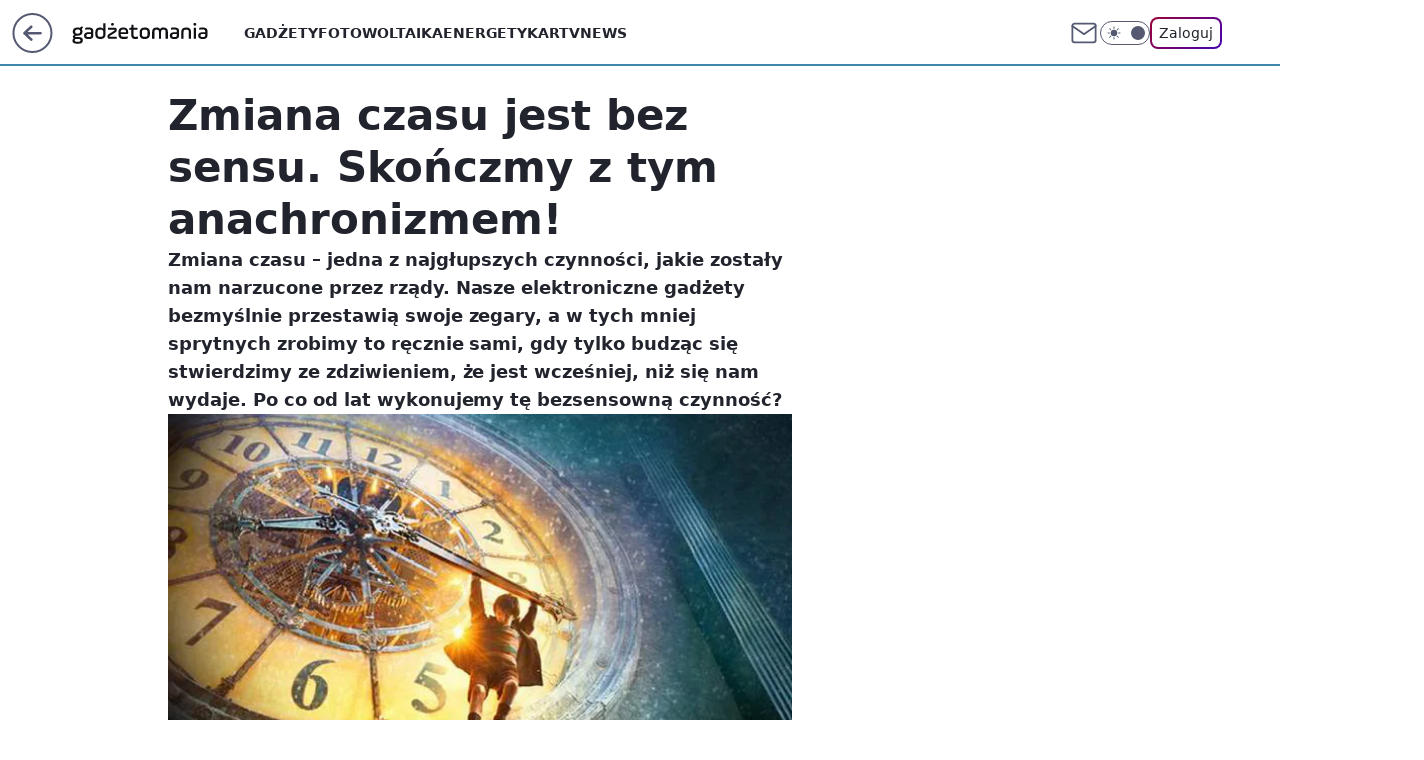

--- FILE ---
content_type: application/javascript
request_url: https://rek.www.wp.pl/gaf.js?rv=2&sn=gadzetomania&pvid=9dc25e759e9286ce4a3a&rekids=235595&phtml=gadzetomania.pl%2Fzmiana-czasu-jest-bez-sensu-skonczmy-z-tym-anachronizmem%2C6704149326809217a&abtest=adtech%7CPRGM-1047%7CA%3Badtech%7CPU-335%7CA%3Badtech%7CPRG-3468%7CB%3Badtech%7CPRGM-1036%7CD%3Badtech%7CFP-76%7CA%3Badtech%7CPRGM-1356%7CA%3Badtech%7CPRGM-1419%7CC%3Badtech%7CPRGM-1589%7CB%3Badtech%7CPRGM-1576%7CA%3Badtech%7CPRGM-1443%7CA%3Badtech%7CPRGM-1421%7CA%3Badtech%7CPRGM-1587%7CC%3Badtech%7CPRGM-1215%7CC&PWA_adbd=0&darkmode=0&highLayout=0&layout=wide&navType=navigate&cdl=0&ctype=article&ciab=IAB19%2CIAB-v3-653%2CIAB20&cid=6704149326809217&csystem=ncr&cdate=2013-10-26&REKtagi=news&vw=1280&vh=720&p1=0&spin=wslm4fdh&bcv=2
body_size: 2976
content:
wslm4fdh({"spin":"wslm4fdh","bunch":235595,"context":{"dsa":false,"minor":false,"bidRequestId":"1dcd56e9-4f0f-488b-972b-47137a505494","maConfig":{"timestamp":"2026-01-15T08:59:46.335Z"},"dfpConfig":{"timestamp":"2026-01-15T11:58:29.480Z"},"sda":[],"targeting":{"client":{},"server":{},"query":{"PWA_adbd":"0","REKtagi":"news","abtest":"adtech|PRGM-1047|A;adtech|PU-335|A;adtech|PRG-3468|B;adtech|PRGM-1036|D;adtech|FP-76|A;adtech|PRGM-1356|A;adtech|PRGM-1419|C;adtech|PRGM-1589|B;adtech|PRGM-1576|A;adtech|PRGM-1443|A;adtech|PRGM-1421|A;adtech|PRGM-1587|C;adtech|PRGM-1215|C","bcv":"2","cdate":"2013-10-26","cdl":"0","ciab":"IAB19,IAB-v3-653,IAB20","cid":"6704149326809217","csystem":"ncr","ctype":"article","darkmode":"0","highLayout":"0","layout":"wide","navType":"navigate","p1":"0","phtml":"gadzetomania.pl/zmiana-czasu-jest-bez-sensu-skonczmy-z-tym-anachronizmem,6704149326809217a","pvid":"9dc25e759e9286ce4a3a","rekids":"235595","rv":"2","sn":"gadzetomania","spin":"wslm4fdh","vh":"720","vw":"1280"}},"directOnly":0,"geo":{"country":"840","region":"","city":""},"statid":"","mlId":"","rshsd":"18","isRobot":false,"curr":{"EUR":4.2192,"USD":3.6346,"CHF":4.5302,"GBP":4.8692},"rv":"2","status":{"advf":2,"ma":2,"ma_ads-bidder":2,"ma_cpv-bidder":2,"ma_high-cpm-bidder":2}},"slots":{"11":{"delivered":"1","campaign":null,"dfpConfig":{"placement":"/89844762/Desktop_Gadzetomania.pl_x11_art","roshash":"ADLO","ceil":100,"sizes":[[300,250]],"namedSizes":["fluid"],"div":"div-gpt-ad-x11-art","targeting":{"DFPHASH":"ADLO","emptygaf":"0"},"gfp":"ADLO"}},"12":{"delivered":"1","campaign":null,"dfpConfig":{"placement":"/89844762/Desktop_Gadzetomania.pl_x12_art","roshash":"ADLO","ceil":100,"sizes":[[300,250]],"namedSizes":["fluid"],"div":"div-gpt-ad-x12-art","targeting":{"DFPHASH":"ADLO","emptygaf":"0"},"gfp":"ADLO"}},"13":{"delivered":"1","campaign":null,"dfpConfig":{"placement":"/89844762/Desktop_Gadzetomania.pl_x13_art","roshash":"ADLO","ceil":100,"sizes":[[300,250]],"namedSizes":["fluid"],"div":"div-gpt-ad-x13-art","targeting":{"DFPHASH":"ADLO","emptygaf":"0"},"gfp":"ADLO"}},"14":{"delivered":"1","campaign":null,"dfpConfig":{"placement":"/89844762/Desktop_Gadzetomania.pl_x14_art","roshash":"ADLO","ceil":100,"sizes":[[300,250]],"namedSizes":["fluid"],"div":"div-gpt-ad-x14-art","targeting":{"DFPHASH":"ADLO","emptygaf":"0"},"gfp":"ADLO"}},"15":{"delivered":"1","campaign":null,"dfpConfig":{"placement":"/89844762/Desktop_Gadzetomania.pl_x15_art","roshash":"ADLO","ceil":100,"sizes":[[728,90],[970,300],[950,90],[980,120],[980,90],[970,150],[970,90],[970,250],[930,180],[950,200],[750,100],[970,66],[750,200],[960,90],[970,100],[750,300],[970,200],[950,300]],"namedSizes":["fluid"],"div":"div-gpt-ad-x15-art","targeting":{"DFPHASH":"ADLO","emptygaf":"0"},"gfp":"ADLO"}},"2":{"delivered":"1","campaign":null,"dfpConfig":{"placement":"/89844762/Desktop_Gadzetomania.pl_x02","roshash":"BJMP","ceil":100,"sizes":[[970,300],[970,600],[750,300],[950,300],[980,600],[1920,870],[1200,600],[750,400],[960,640]],"namedSizes":["fluid"],"div":"div-gpt-ad-x02","targeting":{"DFPHASH":"BJMP","emptygaf":"0"},"gfp":"BJMP"}},"25":{"delivered":"1","campaign":null,"dfpConfig":{"placement":"/89844762/Desktop_Gadzetomania.pl_x25_art","roshash":"ADLO","ceil":100,"sizes":[[336,280],[640,280],[300,250]],"namedSizes":["fluid"],"div":"div-gpt-ad-x25-art","targeting":{"DFPHASH":"ADLO","emptygaf":"0"},"gfp":"ADLO"}},"27":{"delivered":"1","campaign":null,"dfpConfig":{"placement":"/89844762/Desktop_Gadzetomania.pl_x27_art","roshash":"ADLO","ceil":100,"sizes":[[160,600]],"namedSizes":["fluid"],"div":"div-gpt-ad-x27-art","targeting":{"DFPHASH":"ADLO","emptygaf":"0"},"gfp":"ADLO"}},"28":{"delivered":"","campaign":null,"dfpConfig":null},"3":{"delivered":"1","campaign":null,"dfpConfig":{"placement":"/89844762/Desktop_Gadzetomania.pl_x03_art","roshash":"ADLO","ceil":100,"sizes":[[728,90],[970,300],[950,90],[980,120],[980,90],[970,150],[970,90],[970,250],[930,180],[950,200],[750,100],[970,66],[750,200],[960,90],[970,100],[750,300],[970,200],[950,300]],"namedSizes":["fluid"],"div":"div-gpt-ad-x03-art","targeting":{"DFPHASH":"ADLO","emptygaf":"0"},"gfp":"ADLO"}},"32":{"delivered":"1","campaign":null,"dfpConfig":{"placement":"/89844762/Desktop_Gadzetomania.pl_x32_art","roshash":"ADLO","ceil":100,"sizes":[[336,280],[640,280],[300,250]],"namedSizes":["fluid"],"div":"div-gpt-ad-x32-art","targeting":{"DFPHASH":"ADLO","emptygaf":"0"},"gfp":"ADLO"}},"33":{"delivered":"1","campaign":null,"dfpConfig":{"placement":"/89844762/Desktop_Gadzetomania.pl_x33_art","roshash":"ADLO","ceil":100,"sizes":[[336,280],[640,280],[300,250]],"namedSizes":["fluid"],"div":"div-gpt-ad-x33-art","targeting":{"DFPHASH":"ADLO","emptygaf":"0"},"gfp":"ADLO"}},"35":{"lazy":1,"delivered":"1","campaign":{"id":"188277","adm":{"bunch":"235595","creations":[{"height":600,"scalable":"1","showLabel":true,"src":"https://mamc.wpcdn.pl/188277/1768218730756/pudelek-wosp-vB-300x600.jpg","trackers":{"click":[""],"cview":["//ma.wp.pl/ma.gif?clid=36d4f1d950aab392a9c26b186b340e10\u0026SN=gadzetomania\u0026pvid=9dc25e759e9286ce4a3a\u0026action=cvimp\u0026pg=gadzetomania.pl\u0026par=seatFee%3DQJyZI-hOEGV9L4eXOAo3-YgM3SyqXRIqTOYYU0kwyUA%26sn%3Dgadzetomania%26hBidPrice%3DADGJMPS%26isDev%3Dfalse%26ssp%3Dwp.pl%26device%3DPERSONAL_COMPUTER%26slotSizeWxH%3D300x600%26medium%3Ddisplay%26rekid%3D235595%26tpID%3D1402616%26client_id%3D38851%26is_robot%3D0%26geo%3D840%253B%253B%26bidReqID%3D1dcd56e9-4f0f-488b-972b-47137a505494%26inver%3D2%26ip%3DG5K6PdlFzBS5CTwuIKR7tOaGAKTCKhK63t9Y4Jt2TEU%26test%3D0%26order%3D266039%26is_adblock%3D0%26partnerID%3D%26conversionValue%3D0%26targetDomain%3Dallegro.pl%26cur%3DPLN%26workfID%3D188277%26source%3DTG%26iabSiteCategories%3D%26pvid%3D9dc25e759e9286ce4a3a%26hBudgetRate%3DADGJMPS%26userID%3D__UNKNOWN_TELL_US__%26slotID%3D035%26emission%3D3044803%26bidTimestamp%3D1768757345%26bidderID%3D11%26contentID%3D6704149326809217%26utility%3Dydui2e5CB4oH9HUKWOZfkvQ87K7ytc5H6bt8gDGx4HKzAaw3TK0pFuajo9TeTxIn%26platform%3D8%26seatID%3D36d4f1d950aab392a9c26b186b340e10%26billing%3Dcpv%26org_id%3D25%26editedTimestamp%3D1768218902%26ttl%3D1768843745%26domain%3Dgadzetomania.pl%26creationID%3D1470128%26pricingModel%3D4GRckuIdiVQhg4DLbfNeixLwfN0tC7M2mO18A1XpBoI%26iabPageCategories%3D%26publisherID%3D308"],"impression":["//ma.wp.pl/ma.gif?clid=36d4f1d950aab392a9c26b186b340e10\u0026SN=gadzetomania\u0026pvid=9dc25e759e9286ce4a3a\u0026action=delivery\u0026pg=gadzetomania.pl\u0026par=bidReqID%3D1dcd56e9-4f0f-488b-972b-47137a505494%26inver%3D2%26ip%3DG5K6PdlFzBS5CTwuIKR7tOaGAKTCKhK63t9Y4Jt2TEU%26test%3D0%26order%3D266039%26is_adblock%3D0%26partnerID%3D%26conversionValue%3D0%26targetDomain%3Dallegro.pl%26cur%3DPLN%26workfID%3D188277%26source%3DTG%26iabSiteCategories%3D%26pvid%3D9dc25e759e9286ce4a3a%26hBudgetRate%3DADGJMPS%26userID%3D__UNKNOWN_TELL_US__%26slotID%3D035%26emission%3D3044803%26bidTimestamp%3D1768757345%26bidderID%3D11%26contentID%3D6704149326809217%26utility%3Dydui2e5CB4oH9HUKWOZfkvQ87K7ytc5H6bt8gDGx4HKzAaw3TK0pFuajo9TeTxIn%26platform%3D8%26seatID%3D36d4f1d950aab392a9c26b186b340e10%26billing%3Dcpv%26org_id%3D25%26editedTimestamp%3D1768218902%26ttl%3D1768843745%26domain%3Dgadzetomania.pl%26creationID%3D1470128%26pricingModel%3D4GRckuIdiVQhg4DLbfNeixLwfN0tC7M2mO18A1XpBoI%26iabPageCategories%3D%26publisherID%3D308%26seatFee%3DQJyZI-hOEGV9L4eXOAo3-YgM3SyqXRIqTOYYU0kwyUA%26sn%3Dgadzetomania%26hBidPrice%3DADGJMPS%26isDev%3Dfalse%26ssp%3Dwp.pl%26device%3DPERSONAL_COMPUTER%26slotSizeWxH%3D300x600%26medium%3Ddisplay%26rekid%3D235595%26tpID%3D1402616%26client_id%3D38851%26is_robot%3D0%26geo%3D840%253B%253B"],"view":["//ma.wp.pl/ma.gif?clid=36d4f1d950aab392a9c26b186b340e10\u0026SN=gadzetomania\u0026pvid=9dc25e759e9286ce4a3a\u0026action=view\u0026pg=gadzetomania.pl\u0026par=cur%3DPLN%26workfID%3D188277%26source%3DTG%26iabSiteCategories%3D%26pvid%3D9dc25e759e9286ce4a3a%26hBudgetRate%3DADGJMPS%26userID%3D__UNKNOWN_TELL_US__%26slotID%3D035%26emission%3D3044803%26bidTimestamp%3D1768757345%26bidderID%3D11%26contentID%3D6704149326809217%26utility%3Dydui2e5CB4oH9HUKWOZfkvQ87K7ytc5H6bt8gDGx4HKzAaw3TK0pFuajo9TeTxIn%26platform%3D8%26seatID%3D36d4f1d950aab392a9c26b186b340e10%26billing%3Dcpv%26org_id%3D25%26editedTimestamp%3D1768218902%26ttl%3D1768843745%26domain%3Dgadzetomania.pl%26creationID%3D1470128%26pricingModel%3D4GRckuIdiVQhg4DLbfNeixLwfN0tC7M2mO18A1XpBoI%26iabPageCategories%3D%26publisherID%3D308%26seatFee%3DQJyZI-hOEGV9L4eXOAo3-YgM3SyqXRIqTOYYU0kwyUA%26sn%3Dgadzetomania%26hBidPrice%3DADGJMPS%26isDev%3Dfalse%26ssp%3Dwp.pl%26device%3DPERSONAL_COMPUTER%26slotSizeWxH%3D300x600%26medium%3Ddisplay%26rekid%3D235595%26tpID%3D1402616%26client_id%3D38851%26is_robot%3D0%26geo%3D840%253B%253B%26bidReqID%3D1dcd56e9-4f0f-488b-972b-47137a505494%26inver%3D2%26ip%3DG5K6PdlFzBS5CTwuIKR7tOaGAKTCKhK63t9Y4Jt2TEU%26test%3D0%26order%3D266039%26is_adblock%3D0%26partnerID%3D%26conversionValue%3D0%26targetDomain%3Dallegro.pl"]},"transparentPlaceholder":false,"type":"image","url":"https://www.pudelek.pl/pudelek-na-wosp-zrobmy-z-dramy-cos-dobrego-wylicytuj-statuetke-dla-dramy-roku-ktora-paulina-smaszcz-rozbila-podczas-naszych-urodzin-7242969064376832a?pvclid=01KEVKPXV0DFYETZ9XJMW9ND6Z","width":300}],"redir":"https://ma.wp.pl/redirma?SN=gadzetomania\u0026pvid=9dc25e759e9286ce4a3a\u0026par=emission%3D3044803%26medium%3Ddisplay%26is_robot%3D0%26source%3DTG%26iabSiteCategories%3D%26hBudgetRate%3DADGJMPS%26utility%3Dydui2e5CB4oH9HUKWOZfkvQ87K7ytc5H6bt8gDGx4HKzAaw3TK0pFuajo9TeTxIn%26editedTimestamp%3D1768218902%26publisherID%3D308%26sn%3Dgadzetomania%26ssp%3Dwp.pl%26device%3DPERSONAL_COMPUTER%26slotSizeWxH%3D300x600%26bidReqID%3D1dcd56e9-4f0f-488b-972b-47137a505494%26bidderID%3D11%26seatFee%3DQJyZI-hOEGV9L4eXOAo3-YgM3SyqXRIqTOYYU0kwyUA%26client_id%3D38851%26geo%3D840%253B%253B%26test%3D0%26conversionValue%3D0%26workfID%3D188277%26userID%3D__UNKNOWN_TELL_US__%26seatID%3D36d4f1d950aab392a9c26b186b340e10%26isDev%3Dfalse%26inver%3D2%26ip%3DG5K6PdlFzBS5CTwuIKR7tOaGAKTCKhK63t9Y4Jt2TEU%26order%3D266039%26slotID%3D035%26bidTimestamp%3D1768757345%26contentID%3D6704149326809217%26billing%3Dcpv%26tpID%3D1402616%26partnerID%3D%26org_id%3D25%26ttl%3D1768843745%26domain%3Dgadzetomania.pl%26creationID%3D1470128%26pricingModel%3D4GRckuIdiVQhg4DLbfNeixLwfN0tC7M2mO18A1XpBoI%26pvid%3D9dc25e759e9286ce4a3a%26iabPageCategories%3D%26hBidPrice%3DADGJMPS%26rekid%3D235595%26is_adblock%3D0%26platform%3D8%26targetDomain%3Dallegro.pl%26cur%3DPLN\u0026url=","slot":"35"},"creative":{"Id":"1470128","provider":"ma_cpv-bidder","roshash":"ADGJ","height":600,"width":300,"touchpointId":"1402616","source":{"bidder":"cpv-bidder"}},"sellingModel":{"model":"CPM_INT"}},"dfpConfig":{"placement":"/89844762/Desktop_Gadzetomania.pl_x35_art","roshash":"ADLO","ceil":100,"sizes":[[300,600],[300,250]],"namedSizes":["fluid"],"div":"div-gpt-ad-x35-art","targeting":{"DFPHASH":"ADLO","emptygaf":"0"},"gfp":"ADLO"}},"36":{"delivered":"1","campaign":null,"dfpConfig":{"placement":"/89844762/Desktop_Gadzetomania.pl_x36_art","roshash":"ADLO","ceil":100,"sizes":[[300,600],[300,250]],"namedSizes":["fluid"],"div":"div-gpt-ad-x36-art","targeting":{"DFPHASH":"ADLO","emptygaf":"0"},"gfp":"ADLO"}},"37":{"delivered":"1","campaign":null,"dfpConfig":{"placement":"/89844762/Desktop_Gadzetomania.pl_x37_art","roshash":"ADLO","ceil":100,"sizes":[[300,600],[300,250]],"namedSizes":["fluid"],"div":"div-gpt-ad-x37-art","targeting":{"DFPHASH":"ADLO","emptygaf":"0"},"gfp":"ADLO"}},"40":{"delivered":"1","campaign":null,"dfpConfig":{"placement":"/89844762/Desktop_Gadzetomania.pl_x40","roshash":"ADLO","ceil":100,"sizes":[[300,250]],"namedSizes":["fluid"],"div":"div-gpt-ad-x40","targeting":{"DFPHASH":"ADLO","emptygaf":"0"},"gfp":"ADLO"}},"5":{"delivered":"1","campaign":null,"dfpConfig":{"placement":"/89844762/Desktop_Gadzetomania.pl_x05_art","roshash":"ADLO","ceil":100,"sizes":[[300,250]],"namedSizes":["fluid"],"div":"div-gpt-ad-x05-art","targeting":{"DFPHASH":"ADLO","emptygaf":"0"},"gfp":"ADLO"}},"50":{"delivered":"1","campaign":null,"dfpConfig":{"placement":"/89844762/Desktop_Gadzetomania.pl_x50_art","roshash":"ADLO","ceil":100,"sizes":[[728,90],[970,300],[950,90],[980,120],[980,90],[970,150],[970,90],[970,250],[930,180],[950,200],[750,100],[970,66],[750,200],[960,90],[970,100],[750,300],[970,200],[950,300]],"namedSizes":["fluid"],"div":"div-gpt-ad-x50-art","targeting":{"DFPHASH":"ADLO","emptygaf":"0"},"gfp":"ADLO"}},"52":{"delivered":"1","campaign":null,"dfpConfig":{"placement":"/89844762/Desktop_Gadzetomania.pl_x52_art","roshash":"ADLO","ceil":100,"sizes":[[300,250]],"namedSizes":["fluid"],"div":"div-gpt-ad-x52-art","targeting":{"DFPHASH":"ADLO","emptygaf":"0"},"gfp":"ADLO"}},"529":{"delivered":"1","campaign":null,"dfpConfig":{"placement":"/89844762/Desktop_Gadzetomania.pl_x529","roshash":"ADLO","ceil":100,"sizes":[[300,250]],"namedSizes":["fluid"],"div":"div-gpt-ad-x529","targeting":{"DFPHASH":"ADLO","emptygaf":"0"},"gfp":"ADLO"}},"53":{"delivered":"1","campaign":null,"dfpConfig":{"placement":"/89844762/Desktop_Gadzetomania.pl_x53_art","roshash":"ADLO","ceil":100,"sizes":[[728,90],[970,300],[950,90],[980,120],[980,90],[970,150],[970,600],[970,90],[970,250],[930,180],[950,200],[750,100],[970,66],[750,200],[960,90],[970,100],[750,300],[970,200],[940,600]],"namedSizes":["fluid"],"div":"div-gpt-ad-x53-art","targeting":{"DFPHASH":"ADLO","emptygaf":"0"},"gfp":"ADLO"}},"531":{"delivered":"1","campaign":null,"dfpConfig":{"placement":"/89844762/Desktop_Gadzetomania.pl_x531","roshash":"ADLO","ceil":100,"sizes":[[300,250]],"namedSizes":["fluid"],"div":"div-gpt-ad-x531","targeting":{"DFPHASH":"ADLO","emptygaf":"0"},"gfp":"ADLO"}},"541":{"delivered":"1","campaign":null,"dfpConfig":{"placement":"/89844762/Desktop_Gadzetomania.pl_x541_art","roshash":"ADLO","ceil":100,"sizes":[[300,600],[300,250]],"namedSizes":["fluid"],"div":"div-gpt-ad-x541-art","targeting":{"DFPHASH":"ADLO","emptygaf":"0"},"gfp":"ADLO"}},"59":{"delivered":"1","campaign":null,"dfpConfig":{"placement":"/89844762/Desktop_Gadzetomania.pl_x59_art","roshash":"ADLO","ceil":100,"sizes":[[300,600],[300,250]],"namedSizes":["fluid"],"div":"div-gpt-ad-x59-art","targeting":{"DFPHASH":"ADLO","emptygaf":"0"},"gfp":"ADLO"}},"6":{"delivered":"","campaign":null,"dfpConfig":null},"61":{"delivered":"1","campaign":null,"dfpConfig":{"placement":"/89844762/Desktop_Gadzetomania.pl_x61_art","roshash":"ADLO","ceil":100,"sizes":[[336,280],[640,280],[300,250]],"namedSizes":["fluid"],"div":"div-gpt-ad-x61-art","targeting":{"DFPHASH":"ADLO","emptygaf":"0"},"gfp":"ADLO"}},"67":{"delivered":"1","campaign":null,"dfpConfig":{"placement":"/89844762/Desktop_Gadzetomania.pl_x67_art","roshash":"ADLO","ceil":100,"sizes":[[300,50]],"namedSizes":["fluid"],"div":"div-gpt-ad-x67-art","targeting":{"DFPHASH":"ADLO","emptygaf":"0"},"gfp":"ADLO"}},"70":{"delivered":"1","campaign":null,"dfpConfig":{"placement":"/89844762/Desktop_Gadzetomania.pl_x70_art","roshash":"ADLO","ceil":100,"sizes":[[728,90],[970,300],[950,90],[980,120],[980,90],[970,150],[970,90],[970,250],[930,180],[950,200],[750,100],[970,66],[750,200],[960,90],[970,100],[750,300],[970,200],[950,300]],"namedSizes":["fluid"],"div":"div-gpt-ad-x70-art","targeting":{"DFPHASH":"ADLO","emptygaf":"0"},"gfp":"ADLO"}},"72":{"delivered":"1","campaign":null,"dfpConfig":{"placement":"/89844762/Desktop_Gadzetomania.pl_x72_art","roshash":"ADLO","ceil":100,"sizes":[[300,250]],"namedSizes":["fluid"],"div":"div-gpt-ad-x72-art","targeting":{"DFPHASH":"ADLO","emptygaf":"0"},"gfp":"ADLO"}},"79":{"delivered":"1","campaign":null,"dfpConfig":{"placement":"/89844762/Desktop_Gadzetomania.pl_x79_art","roshash":"ADLO","ceil":100,"sizes":[[300,600],[300,250]],"namedSizes":["fluid"],"div":"div-gpt-ad-x79-art","targeting":{"DFPHASH":"ADLO","emptygaf":"0"},"gfp":"ADLO"}},"8":{"delivered":"","campaign":null,"dfpConfig":null},"80":{"delivered":"1","campaign":null,"dfpConfig":{"placement":"/89844762/Desktop_Gadzetomania.pl_x80","roshash":"ADLO","ceil":100,"sizes":[[1,1]],"namedSizes":["fluid"],"div":"div-gpt-ad-x80","isNative":1,"targeting":{"DFPHASH":"ADLO","emptygaf":"0"},"gfp":"ADLO"}},"81":{"delivered":"1","campaign":null,"dfpConfig":{"placement":"/89844762/Desktop_Gadzetomania.pl_x81","roshash":"ADLO","ceil":100,"sizes":[[1,1]],"namedSizes":["fluid"],"div":"div-gpt-ad-x81","isNative":1,"targeting":{"DFPHASH":"ADLO","emptygaf":"0"},"gfp":"ADLO"}},"810":{"delivered":"","campaign":null,"dfpConfig":null},"811":{"delivered":"","campaign":null,"dfpConfig":null},"812":{"delivered":"","campaign":null,"dfpConfig":null},"813":{"delivered":"","campaign":null,"dfpConfig":null},"814":{"delivered":"","campaign":null,"dfpConfig":null},"815":{"delivered":"","campaign":null,"dfpConfig":null},"816":{"delivered":"","campaign":null,"dfpConfig":null},"817":{"delivered":"","campaign":null,"dfpConfig":null},"82":{"delivered":"1","campaign":null,"dfpConfig":{"placement":"/89844762/Desktop_Gadzetomania.pl_x82_art","roshash":"ADLO","ceil":100,"sizes":[[1,1]],"namedSizes":["fluid"],"div":"div-gpt-ad-x82-art","isNative":1,"targeting":{"DFPHASH":"ADLO","emptygaf":"0"},"gfp":"ADLO"}},"826":{"delivered":"","campaign":null,"dfpConfig":null},"827":{"delivered":"","campaign":null,"dfpConfig":null},"828":{"delivered":"","campaign":null,"dfpConfig":null},"83":{"delivered":"1","campaign":null,"dfpConfig":{"placement":"/89844762/Desktop_Gadzetomania.pl_x83_art","roshash":"ADLO","ceil":100,"sizes":[[1,1]],"namedSizes":["fluid"],"div":"div-gpt-ad-x83-art","isNative":1,"targeting":{"DFPHASH":"ADLO","emptygaf":"0"},"gfp":"ADLO"}},"90":{"delivered":"1","campaign":null,"dfpConfig":{"placement":"/89844762/Desktop_Gadzetomania.pl_x90_art","roshash":"ADLO","ceil":100,"sizes":[[728,90],[970,300],[950,90],[980,120],[980,90],[970,150],[970,90],[970,250],[930,180],[950,200],[750,100],[970,66],[750,200],[960,90],[970,100],[750,300],[970,200],[950,300]],"namedSizes":["fluid"],"div":"div-gpt-ad-x90-art","targeting":{"DFPHASH":"ADLO","emptygaf":"0"},"gfp":"ADLO"}},"92":{"delivered":"1","campaign":null,"dfpConfig":{"placement":"/89844762/Desktop_Gadzetomania.pl_x92_art","roshash":"ADLO","ceil":100,"sizes":[[300,250]],"namedSizes":["fluid"],"div":"div-gpt-ad-x92-art","targeting":{"DFPHASH":"ADLO","emptygaf":"0"},"gfp":"ADLO"}},"93":{"delivered":"1","campaign":null,"dfpConfig":{"placement":"/89844762/Desktop_Gadzetomania.pl_x93_art","roshash":"ADLO","ceil":100,"sizes":[[300,600],[300,250]],"namedSizes":["fluid"],"div":"div-gpt-ad-x93-art","targeting":{"DFPHASH":"ADLO","emptygaf":"0"},"gfp":"ADLO"}},"94":{"delivered":"1","campaign":null,"dfpConfig":{"placement":"/89844762/Desktop_Gadzetomania.pl_x94_art","roshash":"ADLO","ceil":100,"sizes":[[300,600],[300,250]],"namedSizes":["fluid"],"div":"div-gpt-ad-x94-art","targeting":{"DFPHASH":"ADLO","emptygaf":"0"},"gfp":"ADLO"}},"95":{"delivered":"1","campaign":null,"dfpConfig":{"placement":"/89844762/Desktop_Gadzetomania.pl_x95_art","roshash":"ADLO","ceil":100,"sizes":[[300,600],[300,250]],"namedSizes":["fluid"],"div":"div-gpt-ad-x95-art","targeting":{"DFPHASH":"ADLO","emptygaf":"0"},"gfp":"ADLO"}},"99":{"delivered":"1","campaign":null,"dfpConfig":{"placement":"/89844762/Desktop_Gadzetomania.pl_x99_art","roshash":"ADLO","ceil":100,"sizes":[[300,600],[300,250]],"namedSizes":["fluid"],"div":"div-gpt-ad-x99-art","targeting":{"DFPHASH":"ADLO","emptygaf":"0"},"gfp":"ADLO"}}},"bdd":{}});